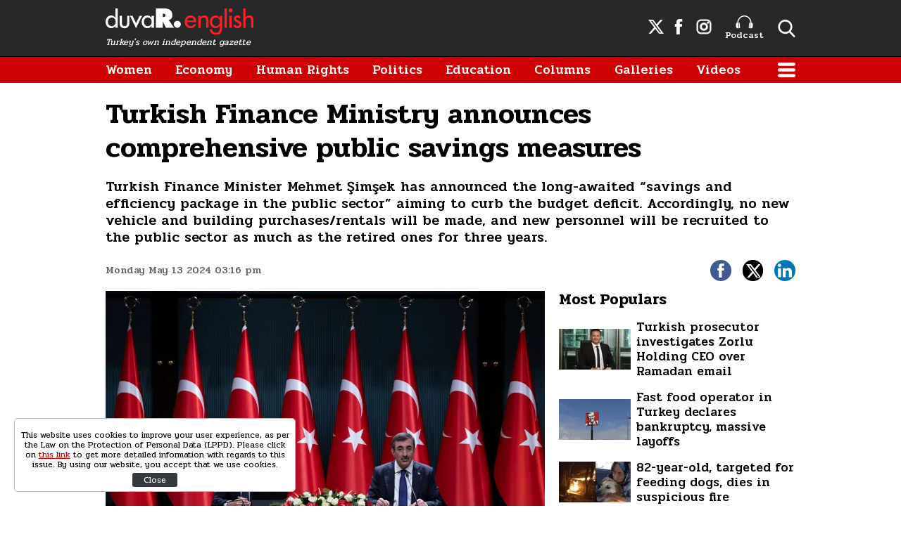

--- FILE ---
content_type: text/html; charset=UTF-8
request_url: https://www.duvarenglish.com/turkish-finance-ministry-announces-comprehensive-public-savings-measures-news-64336
body_size: 10712
content:
<!doctype html>
<html lang="en">
    <head>
        <meta charset="UTF-8">
        <title>Turkish Finance Ministry announces comprehensive public savings measures</title>
        <meta name="description" content="Turkish Finance Minister Mehmet Şimşek has announced the long-awaited “savings and efficiency package in the public sector” aiming to curb the budget deficit. Accordingly, no new vehicle and building purchases/rentals will be made, and new personnel will be recruited to the public sector as much as the retired ones for three years.">
        <meta name="viewport" content="width=device-width, initial-scale=1, shrink-to-fit=no">
        <meta http-equiv="x-dns-prefetch-control" content="on" />
        <link rel="dns-prefetch" href="https://i.duvarenglish.com" />
        <link rel="dns-prefetch" href="https://s.duvarenglish.com" />
        <link rel="dns-prefetch" href="https://v.duvarenglish.com" />
        <script type="application/ld+json">
    {
        "@context":"https://schema.org",
        "@type":"WebSite",
        "url":"https://www.duvarenglish.com"
    }
</script>        
    <meta http-equiv="last-modified" content="2024-05-13T15:58:27+03:00" />
    <meta property="og:title" content="Turkish Finance Ministry announces comprehensive public savings measures"/>
    <meta property="og:type" content="article"/>
    <meta property="og:url" content="https://www.duvarenglish.com/turkish-finance-ministry-announces-comprehensive-public-savings-measures-news-64336"/>
    <meta property="og:description" content="Turkish Finance Minister Mehmet Şimşek has announced the long-awaited “savings and efficiency package in the public sector” aiming to curb the budget deficit. Accordingly, no new vehicle and building purchases/rentals will be made, and new personnel will be recruited to the public sector as much as the retired ones for three years."/>
    <meta property="og:image" content="https://i.duvarenglish.com/2/1280/720/storage/files/images/2024/05/13/2024-05-13t093255z-2095923740-rc2lp-01dv_cover.jpg"/>
    <meta property="og:image:width" content="1280" />
    <meta property="og:image:height" content="720" />
    <meta property="og:site_name" content="Duvar English"/>
    <link rel="image_src" href="https://i.duvarenglish.com/2/1280/720/storage/files/images/2024/05/13/2024-05-13t093255z-2095923740-rc2lp-01dv_cover.jpg" type="image/jpeg" />
    <meta name="thumbnail_height" content="100" />
    <meta name="thumbnail_width" content="100" />
    <link rel="thumbnail" type="image/jpeg" href="https://i.duvarenglish.com/2/100/100/storage/files/images/2024/05/13/2024-05-13t093255z-2095923740-rc2lp-01dv_cover.jpg" />
    <link rel="canonical" href="https://www.duvarenglish.com/turkish-finance-ministry-announces-comprehensive-public-savings-measures-news-64336" />
    <link rel="amphtml" href="https://www.duvarenglish.com/amp/turkish-finance-ministry-announces-comprehensive-public-savings-measures-news-64336">
    <meta property="twitter:site" content="@duvarenglish"/>
    <meta property="twitter:creator" content="@duvarenglish" />
    <meta property="twitter:card" content="summary_large_image"/>
    <meta property="twitter:url" content="https://www.duvarenglish.com/turkish-finance-ministry-announces-comprehensive-public-savings-measures-news-64336"/>
    <meta property="twitter:domain" content="https://www.duvarenglish.com"/>
    <meta property="twitter:title" content="Turkish Finance Ministry announces comprehensive public savings measures"/>
    <meta property="twitter:image" content="https://i.duvarenglish.com/2/1280/720/storage/files/images/2024/05/13/2024-05-13t093255z-2095923740-rc2lp-01dv_cover.jpg"/>
    <meta property="twitter:description" content="Turkish Finance Minister Mehmet Şimşek has announced the long-awaited “savings and efficiency package in the public sector” aiming to curb the budget deficit. Accordingly, no new vehicle and building purchases/rentals will be made, and new personnel will be recruited to the public sector as much as the retired ones for three years."/>
    <meta name="robots" content="max-image-preview:large">

    <meta name="DC.Title" content="Turkish Finance Ministry announces comprehensive public savings measures" />
<meta name="DC.Creator" content="Duvar English" />
<meta name="DC.Subject" content="Turkish Finance Ministry announces comprehensive public savings measures" />
<meta name="DC.Description" content="Turkish Finance Minister Mehmet Şimşek has announced the long-awaited “savings and efficiency package in the public sector” aiming to curb the budget deficit. Accordingly, no new vehicle and building purchases/rentals will be made, and new personnel will be recruited to the public sector as much as the retired ones for three years." />
<meta name="DC.Publisher" content="Duvar English" />
<meta name="DC.Contributor" content="Duvar English" />
<meta name="DC.Date" content="13-05-2024" />
<meta name="DC.Type" content="Text" />
<meta name="DC.Source" content="https://www.duvarenglish.com/turkish-finance-ministry-announces-comprehensive-public-savings-measures-news-64336" />
<meta name="DC.Language" content="tr-TR" />    
	<script type="application/ld+json">
{
	"@context": "https://schema.org",
	"@type": "BreadcrumbList",
	"itemListElement": [{
		"@type": "ListItem",
		"position": 1,
		"name": "Duvar English",
		"item": "https://www.duvarenglish.com"
	},{
		"@type": "ListItem",
		"position": 2,
		"name": "Economy",
		"item": "https://www.duvarenglish.com/economy"
	},{
		"@type": "ListItem",
		"position": 3,
		"name": "Turkish Finance Ministry announces comprehensive public savings measures",
		"item": "https://www.duvarenglish.com/turkish-finance-ministry-announces-comprehensive-public-savings-measures-news-64336"
	}]
}
</script>
	
    <script type="application/ld+json">
        {
            "@context":"http://schema.org",
            "@type":"NewsArticle",
            "inLanguage":"en-US",
            "articleSection":"Economy",
            "mainEntityOfPage":{"@type":"WebPage","@id":"https://www.duvarenglish.com/turkish-finance-ministry-announces-comprehensive-public-savings-measures-news-64336"},
            "headline":"Turkish Finance Ministry announces comprehensive public savings measures",
            "alternativeHeadline":"Turkish Finance Ministry announces comprehensive public savings measures",
            "genre":"news",
            "isFamilyFriendly":"True",
            "publishingPrinciples":"https://www.duvarenglish.com/privacy-policy-page",
            "wordCount":"5504",
            "typicalAgeRange":"7-",
            "keywords":"public savings,public expenditure,Treasury and Finance Ministry,Mehmet Şimşek,inflation",
            "image": {"@type": "ImageObject", "url": "https://i.duvarenglish.com/2/1280/720/storage/files/images/2024/05/13/2024-05-13t093255z-2095923740-rc2lp-01dv_cover.jpg.webp", "width":"1280","height":"720"},
            "dateCreated":"2024-05-13T15:23:41+03:00",
            "datePublished":"2024-05-13T15:16:00+03:00",
            "dateModified":"2024-05-13T15:58:27+03:00",
            "description":"Turkish Finance Minister Mehmet Şimşek has announced the long-awaited “savings and efficiency package in the public sector” aiming to curb the budget deficit. Accordingly, no new vehicle and building purchases/rentals will be made, and new personnel will be recruited to the public sector as much as the retired ones for three years.",
            "articleBody":"Duvar English
Turkish Finance and Treasury Minister Mehmet Şimşek and Vice President Cevdet Yılmaz on May 13 announced the “savings and efficiency package in the public sector.”
Şimşek stated that the new measures aimed to “eliminate the cost of living and reduce inflation to single digits.” According to the latest data from Turkey&#039;s official statistical institution, the country&#039;s annual inflation rate increased to 69.8% in April while the central bank raised its year-end inflation forecast to 38 percent.
&quot;With fiscal discipline, we will allocate more resources to natural disasters, green and digital transformation. We will ensure that our country borrows at more reasonable costs by reducing the country risk premium, and we will improve intergenerational justice by borrowing less,&quot; Şimşek explained.
The minister noted that the measures would be applied to eight priority areas in public spending such as vehicles, buildings, public employment, efficiency in administrative structuring, overseas temporary assignment expenses, energy and waste management, communication expenses, and other current expenses.
What will be cut?
“Except for compulsory needs in areas such as ambulances, defense, and security, we suspend the purchase and leasing of new vehicles in the public sector for three years,” Şimşek announced.
The minister also stated that the provision of personnel shuttle services would be terminated &quot;in places with public transport,” except for those working in the defense and security areas.
The minister also announced a ban on the use of foreign-made vehicles, except for those authorized by law.
Şimşek stated that for the next three years, the purchase and construction of new service buildings would be halted. He emphasized that new buildings would not be rented, and there would be a prohibition on the purchase/construction of new lodging and social facilities. Existing facilities “will be repurposed and integrated into the economy.”
Speaking about the number of personnel in the public sector, Şimşek said, &quot;For three years, new personnel will be recruited to the public sector as much as those who retire. The number of support staff will be reduced. Flexible and remote working models will be developed.&quot;
As per the new measures, the salaries of public employees serving on the board of directors will be restricted. Each public employee will be permitted to receive a board salary from only one position, with an upper limit imposed on wages.
Şimşek added, &quot;All provincial organizations will be reviewed on the basis of efficiency. In-service training, meetings, etc. will be held in public facilities. Temporary assignments abroad will be limited.&quot;
Şimşek also announced plans for the implementation of a comprehensive electronic system, which will encompass correspondence within institutions and distribution of institutional reports.
Representation and promotion allowances will be cut by 25 percent, and activities such as trips, cocktails, dinners, etc. will not be organized except for international meetings and national holidays.
Giveaway gifts will be banned. Purchases of inventory will be suspended for three years. There will be a 10 percent cut in goods and service purchase and a 15 percent cut in investment.
Investment projects with physical progress above 75 percent, projects against earthquake risk, projects planned in the earthquake zone, projects that increase food supply, green and digital transformation, and port-railway connection projects near industrial zones will be prioritized. 
&quot;The savings package will be monitored by the Treasury and Finance Ministry and the local administrations. All public employees must comply without exception. While the monitoring, auditing, and reporting will be carried out, administrative sanctions and fines will be imposed,” Şimşek underscored.
CHP accuses gov&#039;t of applying &#039;disguised IMF program&#039;
Reacting to the newly announced savings package, the main opposition Republican People&#039;s Party (CHP) leader Özgür Özel said, &quot;This is a disguised International Monetary Fund (IMF) program. If you introduce IMF, no new public personnel will be hired, workers will not be given a raise, pensioners will not be given a raise, flexible working models will be developed anyway.&quot;
&quot;Let cuts to be directed a little bit towards employers, the rich, those who add wealth to their fortunes with FX-protected deposit scheme,&quot; Özel said:
The CHP Chair stated that tens of thousands of teachers have been awaiting appointment to the public schools as well as new graduates in other areas. He noted that even though they support curbing extravagant spending, they are on the side of the workers against &quot;models that will exploit labor&quot; and called for an establishment of a fair tax system.
CHP deputy Cevdet Akay noted that public savings cannot be achieved with these measures, &quot;which correspond to only three per cent of the budget deficit,&quot; noted, &quot;As long as you do not cut the transfer of resources to crony companies, continue providing tax amnesties and pouring incentives, you cannot talk about savings.&quot;
Turkey’s central bank raises year-end inflation forecast by two points to 38 pctEconomy
Turkey&#039;s inflation hit near 70 percent, highest since 2022Economy
Turkish gov’t cuts protective clothing assistance in state enterprises as part of austerity measuresEconomy",
            "author": {"@type": "Person", "name": "Can Bodrumlu"},
            "publisher": {"@type": "Organization", "name": "Duvar English", "logo": {"@type": "ImageObject", "url": "https://s.duvarenglish.com/assets/web/images/logo.png", "width": 453, "height": 81}}
        }
    </script>
        <script type="application/ld+json">
    { "@context": "http://schema.org", "@type": "CreativeWork", "keywords": "public savings,public expenditure,Treasury and Finance Ministry,Mehmet Şimşek,inflation"}
    </script>
    
        <link rel="apple-touch-icon" sizes="57x57" href="https://s.duvarenglish.com/assets/web/icons/apple-icon-57x57.png">
        <link rel="apple-touch-icon" sizes="60x60" href="https://s.duvarenglish.com/assets/web/icons/apple-icon-60x60.png">
        <link rel="apple-touch-icon" sizes="72x72" href="https://s.duvarenglish.com/assets/web/icons/apple-icon-72x72.png">
        <link rel="apple-touch-icon" sizes="76x76" href="https://s.duvarenglish.com/assets/web/icons/apple-icon-76x76.png">
        <link rel="apple-touch-icon" sizes="114x114" href="https://s.duvarenglish.com/assets/web/icons/apple-icon-114x114.png">
        <link rel="apple-touch-icon" sizes="120x120" href="https://s.duvarenglish.com/assets/web/icons/apple-icon-120x120.png">
        <link rel="apple-touch-icon" sizes="144x144" href="https://s.duvarenglish.com/assets/web/icons/apple-icon-144x144.png">
        <link rel="apple-touch-icon" sizes="152x152" href="https://s.duvarenglish.com/assets/web/icons/apple-icon-152x152.png">
        <link rel="apple-touch-icon" sizes="180x180" href="https://s.duvarenglish.com/assets/web/icons/apple-icon-180x180.png">
        <link rel="icon" type="image/png" sizes="192x192"  href="https://s.duvarenglish.com/assets/web/icons/android-icon-192x192.png">
        <link rel="icon" type="image/png" sizes="32x32" href="https://s.duvarenglish.com/assets/web/icons/favicon-32x32.png">
        <link rel="icon" type="image/png" sizes="96x96" href="https://s.duvarenglish.com/assets/web/icons/favicon-96x96.png">
        <link rel="icon" type="image/png" sizes="16x16" href="https://s.duvarenglish.com/assets/web/icons/favicon-16x16.png">
        <link rel="manifest" href="https://www.duvarenglish.com/assets/web/icons/manifest.json">
        <meta name="msapplication-TileColor" content="#ffffff">
        <meta name="msapplication-TileImage" content="https://s.duvarenglish.com/assets/web/icons/ms-icon-144x144.png">
        <meta name="theme-color" content="#ffffff">
        <link rel="stylesheet" href="https://s.duvarenglish.com/assets/web/css/build.css?id=ce809b3190a48ace9287">
        <script type="0797818197828d8a794916a3-text/javascript">
            (function (i, s, o, g, r, a, m) {
                i['GoogleAnalyticsObject'] = r;
                i[r] = i[r] || function () {
                    (i[r].q = i[r].q || []).push(arguments)
                }, i[r].l = 1 * new Date();
                a = s.createElement(o), m = s.getElementsByTagName(o)[0];
                a.async = 1;
                a.src = g;
                m.parentNode.insertBefore(a, m)
            })(window, document, 'script', 'https://www.google-analytics.com/analytics.js', 'ga');
            ga('create', 'UA-81073014-3', 'auto');
            ga('send', 'pageview');
        </script>

        <script type="0797818197828d8a794916a3-text/javascript">
            var googletag = googletag || {};
            googletag.cmd = googletag.cmd || [];
            (function() {
                var gads = document.createElement('script');
                gads.async = true;
                gads.type = 'text/javascript';
                var useSSL = 'https:' == document.location.protocol;
                gads.src = (useSSL ? 'https:' : 'http:') +  '//www.googletagservices.com/tag/js/gpt.js';
                var node = document.getElementsByTagName('script')[0];
                node.parentNode.insertBefore(gads, node);
            })();
        </script>

        <script type="0797818197828d8a794916a3-text/javascript">
googletag.cmd.push(function() {
googletag.defineSlot('/57135183/DuvarEnglish-Desktop-Masthead', [[728, 90], [970, 250]], 'div-gpt-ad-1613460868326-0').addService(googletag.pubads());
googletag.defineSlot('/57135183/Duvar-English-Skyscraper-Sag', [120, 600], 'div-gpt-ad-1622185771800-0').addService(googletag.pubads());
googletag.defineSlot('/57135183/Duvar-English-Skyscraper-Sol', [120, 600], 'div-gpt-ad-1622185914227-0').addService(googletag.pubads());
googletag.pubads().enableSingleRequest();
googletag.pubads().collapseEmptyDivs();
googletag.enableServices();
});
</script>

                <meta name="google-site-verification" content="o3IWEmnnE3PH_a0jSjog8nlz5yS-j92zrVaEz8R605U" />

<!-- Global site tag (gtag.js) - Google Analytics -->
<script async src="https://www.googletagmanager.com/gtag/js?id=G-GDPM3G1MN7" type="0797818197828d8a794916a3-text/javascript"></script>
<script type="0797818197828d8a794916a3-text/javascript">
  window.dataLayer = window.dataLayer || [];
  function gtag(){dataLayer.push(arguments);}
  gtag('js', new Date());

  gtag('config', 'G-GDPM3G1MN7');
</script>

<meta name="yandex-verification" content="f9e7ebf73678e644" />

<!-- Yandex.Metrika counter -->
<script type="0797818197828d8a794916a3-text/javascript">
   (function(m,e,t,r,i,k,a){m[i]=m[i]||function(){(m[i].a=m[i].a||[]).push(arguments)};
   m[i].l=1*new Date();
   for (var j = 0; j < document.scripts.length; j++) {if (document.scripts[j].src === r) { return; }}
   k=e.createElement(t),a=e.getElementsByTagName(t)[0],k.async=1,k.src=r,a.parentNode.insertBefore(k,a)})
   (window, document, "script", "https://mc.yandex.ru/metrika/tag.js", "ym");

   ym(100306834, "init", {
        clickmap:true,
        trackLinks:true,
        accurateTrackBounce:true
   });
</script>
<noscript><div><img src="https://mc.yandex.ru/watch/100306834" style="position:absolute; left:-9999px;" alt="" /></div></noscript>
<!-- /Yandex.Metrika counter -->

    </head>
    <body>
        <div class="app-wrapper">
            <div class="adpro-pageskin-container">
                <header class="app-header">
    <div class="top">
        <div class="container d-flex align-items-center justify-content-end">
            <a href="/" title="Duvar English" class="logo mr-auto">
                <img src="https://s.duvarenglish.com/assets/web/images/header-logo.svg" srcset="https://s.duvarenglish.com/assets/web/images/header-logo@2x.svg 2x" class="header-logo" alt="Duvar English" />
                <span>Turkey's own independent gazette</span>
            </a>
            <div class="right-side_wrapper">
                <a href="https://twitter.com/duvarenglish/" target="_blank" title="Duvar English Twitter" class="social"><span class="icon-twitterx-white"></span></a>
                <a href="https://www.facebook.com/duvarenglish/" target="_blank" title="Duvar English Facebook" class="social"><span class="icon-facebook-white"></span></a>
                <a href="https://www.instagram.com/duvarenglish/" target="_blank" title="Duvar English Instagram" class="social"><span class="icon-instagram-white"></span></a>
                <a href="https://www.duvarenglish.com/podcast" title="Podcast" class="podcast"><img src="https://s.duvarenglish.com/assets/web/icons/podcast-white.svg" class="podcast-white" alt="Podcast" />Podcast</a>
                <span data-action="open-search" class="open-search icon-search-white"></span>
            </div>
            <span data-action="open-menu" class="menu-button icon-menu-white"></span>
            <div class="searchbar">
                <form method="get" action="https://www.duvarenglish.com/search">
                    <input type="text" name="key" class="form-control" placeholder="What do you want to search?" autocomplete="false" />
                    <span data-action="close-search" class="icon-close-black icon-close"></span>
                </form>
            </div>
        </div>
    </div>

    <div class="bottom">
        <div class="container">
            <nav role="navigation">
                                <a href="https://www.duvarenglish.com/women" title="Women">Women</a>
                                <a href="https://www.duvarenglish.com/economy" title="Economy">Economy</a>
                                <a href="https://www.duvarenglish.com/human-rights" title="Human Rights">Human Rights</a>
                                <a href="https://www.duvarenglish.com/politics" title="Politics">Politics</a>
                                <a href="https://www.duvarenglish.com/education" title="Education">Education</a>
                                <a href="https://www.duvarenglish.com/columns">Columns</a>
                                <a href="https://www.duvarenglish.com/gallery">Galleries</a>
                                                <a href="https://www.duvarenglish.com/video">Videos</a>
                                <span data-action="open-menu" class="menu-button icon-menu-white"></span>
            </nav>
        </div>
    </div>

    <div class="mobile-header">
        <div class="container">
            <a href="/" title="Duvar English" class="mr-auto logo">
                <img src="https://s.duvarenglish.com/assets/web/images/header-logo.svg" srcset="https://s.duvarenglish.com/assets/web/images/header-logo@2x.svg 2x" class="header-logo" alt="Duvar English" />
            </a>
            <div class="menu-search_wrapper">
                <span data-action="open-search" class="open-search icon-search-white"></span>
                <span data-action="open-menu" class="menu-button icon-menu-white"></span>
            </div>
            <div class="searchbar">
                <form method="get" action="https://www.duvarenglish.com/search">
                    <input type="text" name="key" class="form-control" placeholder="What do you want to search?" autocomplete="false" />
                    <span data-action="close-search" class="icon-close-black icon-close"></span>
                </form>
            </div>
        </div>
    </div>
</header>                <main class="app-container" role="main">
                                        <!-- ADV TOWER -->
                    <div class="container position-relative ad-tower-container">
                        <div class="ad-left d-none d-lg-block">
                            <div>
                                <div class="adpro desktop-ad text-center ">
    <!-- /57135183/Duvar-English-Skyscraper-Sol --><div id='div-gpt-ad-1622185914227-0' style='min-width: 120px; min-height: 600px;'><script type="0797818197828d8a794916a3-text/javascript">googletag.cmd.push(function() { googletag.display('div-gpt-ad-1622185914227-0'); });</script></div>
</div>                            </div>
                        </div>
                        <div class="ad-right d-none d-lg-block">
                            <div>
                                <div class="adpro desktop-ad text-center ">
    <!-- /57135183/Duvar-English-Skyscraper-Sag --><div id='div-gpt-ad-1622185771800-0' style='min-width: 120px; min-height: 600px;'><script type="0797818197828d8a794916a3-text/javascript">googletag.cmd.push(function() { googletag.display('div-gpt-ad-1622185771800-0'); });</script></div>
</div>                            </div>
                        </div>
                    </div>
                    <!-- /ADV TOWER -->
                                        <div class="container">
                        <div class="adpro desktop-ad text-center mb-3">
    <!-- /57135183/DuvarEnglish-Desktop-Masthead --><div id='div-gpt-ad-1613460868326-0'><script type="0797818197828d8a794916a3-text/javascript">googletag.cmd.push(function() { googletag.display('div-gpt-ad-1613460868326-0'); });</script></div>
</div>                            <section id="infinity-container">
        <article class="row content-detail infinity-item" data-id="6642064d0dc5f37fc30b7ce8" data-title="Turkish Finance Ministry announces comprehensive public savings measures" data-url="https://www.duvarenglish.com/turkish-finance-ministry-announces-comprehensive-public-savings-measures-news-64336" data-next="https://www.duvarenglish.com/airports-under-turkeys-build-operate-transfer-scheme-costs-government-2154m-news-64334">
        <div class="col-12">
        <header>
            <h1>Turkish Finance Ministry announces comprehensive public savings measures</h1>
            <h2>Turkish Finance Minister Mehmet Şimşek has announced the long-awaited “savings and efficiency package in the public sector” aiming to curb the budget deficit. Accordingly, no new vehicle and building purchases/rentals will be made, and new personnel will be recruited to the public sector as much as the retired ones for three years.</h2>
            <div class="info">
                <time datetime="2024-05-13T15:16:00+03:00" class="pubdate">Monday May 13 2024 03:16 pm</time>
                <div class="social-shares">
    <a href="https://www.facebook.com/share.php?u=https://www.duvarenglish.com/turkish-finance-ministry-announces-comprehensive-public-savings-measures-news-64336" target="_blank" rel="nofollow" title="Share with Facebook" class="facebook">
        <span class="icon-facebook-white"></span>
    </a>
    <a href="https://twitter.com/intent/tweet?=related=Duvar English&text=Turkish Finance Ministry announces comprehensive public savings measures&url=https%3A%2F%2Fwww.duvarenglish.com%2Fturkish-finance-ministry-announces-comprehensive-public-savings-measures-news-64336" target="_blank" rel="nofollow" title="Share with Twitter" class="twitter">
        <span class="icon-twitterx-white"></span>
    </a>
    <a href="https://www.linkedin.com/cws/share?url=https%3A%2F%2Fwww.duvarenglish.com%2Fturkish-finance-ministry-announces-comprehensive-public-savings-measures-news-64336" target="_blank" rel="nofollow" title="Share with Linkedin" class="linkedin">
        <span class="icon-linkedin-white"></span>
    </a>
    <a href="whatsapp://send?text=Turkish+Finance+Ministry+announces+comprehensive+public+savings+measures-https%3A%2F%2Fwww.duvarenglish.com%2Fturkish-finance-ministry-announces-comprehensive-public-savings-measures-news-64336" target="_blank" rel="nofollow" title="Share with Whatsapp" class="whatsapp d-block d-sm-none">
        <span class="icon-whatsapp-white"></span>
    </a>
</div>            </div>
        </header>
    </div>  
    <div class="col-12 col-lg mw0">

        <div class="content-side">
                        <div data-load class="v-image news-image">
	<figure style="position:relative;">
				<div style="padding-top: 56.25%"></div>
				<bp-image-component :retina="false" :ratio="1.7777777777778" :mode="2" :webp="true"
			:lazy="true" :resize="true" alt="Turkish Finance Ministry announces comprehensive public savings measures"
			lazy-src="https://i.duvarenglish.com/{mode}/{width}/{height}/storage/files/images/2024/05/13/2024-05-13t093255z-2095923740-rc2lp-01dv_cover.jpg"  style="position: absolute; left:0; right: 0; top:0; bottom:0;" >
			<noscript>
				<img src="https://i.duvarenglish.com/storage/files/images/2024/05/13/2024-05-13t093255z-2095923740-rc2lp-01dv_cover.jpg" alt="Turkish Finance Ministry announces comprehensive public savings measures">
			</noscript>
		</bp-image-component>
				<figcaption>Turkey's Vice President Cevdet Yılmaz (R) and Finance Minister Mehmet Şimşek (L) attend a press conference to unveil a savings measures package in Ankara, May 13. REUTERS/Umit Bektas</figcaption>
			</figure>
</div>                        <div class="content-text">
                <p><strong>Duvar English</strong></p>
<p>Turkish Finance and Treasury Minister Mehmet &#350;im&#351;ek and Vice President Cevdet Y&#305;lmaz on May 13 announced the &ldquo;savings and efficiency package in the public sector.&rdquo;</p>
<p>&#350;im&#351;ek stated that the new measures aimed to &ldquo;eliminate the cost of living and reduce inflation to single digits.&rdquo; According to the latest data from Turkey's official statistical institution, the country's annual inflation rate increased to 69.8% in April while the central bank raised its year-end inflation forecast to 38 percent.</p>
<p>"With fiscal discipline, we will allocate more resources to natural disasters, green and digital transformation. We will ensure that our country borrows at more reasonable costs by reducing the country risk premium, and we will improve intergenerational justice by borrowing less," &#350;im&#351;ek explained.</p>
<p>The minister noted that the measures would be applied to eight priority areas in public spending such as vehicles, buildings, public employment, efficiency in administrative structuring, overseas temporary assignment expenses, energy and waste management, communication expenses, and other current expenses.</p>
<p><strong>What will be cut?</strong></p>
<p>&ldquo;Except for compulsory needs in areas such as ambulances, defense, and security, we suspend the purchase and leasing of new vehicles in the public sector for three years,&rdquo; &#350;im&#351;ek announced.</p>
<p>The minister also stated that the provision of personnel shuttle services would be terminated "in places with public transport,&rdquo; except for those working in the defense and security areas.</p>
<p>The minister also announced a ban on the use of foreign-made vehicles, except for those authorized by law.</p>
<p>&#350;im&#351;ek stated that for the next three years, the purchase and construction of new service buildings would be halted. He emphasized that new buildings would not be rented, and there would be a prohibition on the purchase/construction of new lodging and social facilities. Existing facilities &ldquo;will be repurposed and integrated into the economy.&rdquo;</p>
<p>Speaking about the number of personnel in the public sector, &#350;im&#351;ek said, "For three years, new personnel will be recruited to the public sector as much as those who retire. The number of support staff will be reduced. Flexible and remote working models will be developed."</p>
<p>As per the new measures, the salaries of public employees serving on the board of directors will be restricted. Each public employee will be permitted to receive a board salary from only one position, with an upper limit imposed on wages.</p>
<p>&#350;im&#351;ek added, "All provincial organizations will be reviewed on the basis of efficiency. In-service training, meetings, etc. will be held in public facilities. Temporary assignments abroad will be limited."</p>
<p>&#350;im&#351;ek also announced plans for the implementation of a comprehensive electronic system, which will encompass correspondence within institutions and distribution of institutional reports.</p>
<p>Representation and promotion allowances will be cut by 25 percent, and activities such as trips, cocktails, dinners, etc. will not be organized except for international meetings and national holidays.</p>
<p>Giveaway gifts will be banned. Purchases of inventory will be suspended for three years. There will be a 10 percent cut in goods and service purchase and a 15 percent cut in investment.</p>
<p>Investment projects with physical progress above 75 percent, projects against earthquake risk, projects planned in the earthquake zone, projects that increase food supply, green and digital transformation, and port-railway connection projects near industrial zones will be prioritized.&nbsp;</p>
<p>"The savings package will be monitored by the Treasury and Finance Ministry and the local administrations. All public employees must comply without exception. While the monitoring, auditing, and reporting will be carried out, administrative sanctions and fines will be imposed,&rdquo; &#350;im&#351;ek underscored.</p>
<p><strong>CHP accuses gov't of applying 'disguised IMF program'</strong></p>
<p>Reacting to the newly announced savings package, the main opposition Republican People's Party (CHP) leader &Ouml;zg&uuml;r &Ouml;zel said, "This is a disguised International Monetary Fund (IMF) program. If you introduce IMF, no new public personnel will be hired, workers will not be given a raise, pensioners will not be given a raise, flexible working models will be developed anyway."</p>
<p>"Let cuts to be directed a little bit towards employers, the rich, those who add wealth to their fortunes with FX-protected deposit scheme," &Ouml;zel said:</p>
<p>The CHP Chair stated that tens of thousands of teachers have been awaiting appointment to the public schools as well as new graduates in other areas. He noted that even though they support curbing extravagant spending, they are on the side of the workers against "models that will exploit labor" and called for an establishment of a fair tax system.</p>
<p>CHP deputy Cevdet Akay noted that public savings cannot be achieved with these measures, "which correspond to only three per cent of the budget deficit," noted, "As long as you do not cut the transfer of resources to crony companies, continue providing tax amnesties and pouring incentives, you cannot talk about savings."</p>
<div class="mceNonEditable related-news" data-id="64318"><a title="Turkey&rsquo;s central bank raises year-end inflation forecast by two points to 38 pct" href="https://www.duvarenglish.com/turkeys-central-bank-raises-year-end-inflation-forecast-by-two-points-to-38-pct-news-64318"><img src="https://i.duvarenglish.com/storage/files/images/2024/05/09/jpg-90-1280-720-towo_cover.jpg" alt="Turkey&rsquo;s central bank raises year-end inflation forecast by two points to 38 pct">Turkey&rsquo;s central bank raises year-end inflation forecast by two points to 38 pct<em>Economy</em></a></div>
<div class="mceNonEditable related-news" data-id="64287"><a title="Turkey's inflation hit near 70 percent, highest since 2022" href="https://www.duvarenglish.com/turkeys-inflation-hit-near-70-percent-highest-since-2022-news-64287"><img src="https://i.duvarenglish.com/storage/files/images/2024/05/03/inflation-el1u_cover.jpg" alt="Turkey's inflation hit near 70 percent, highest since 2022">Turkey's inflation hit near 70 percent, highest since 2022<em>Economy</em></a></div>
<div class="mceNonEditable related-news" data-id="64038"><a title="Turkish gov&rsquo;t cuts protective clothing assistance in state enterprises as part of austerity measures" href="https://www.duvarenglish.com/turkish-govt-cuts-protective-clothing-assistance-in-state-enterprises-as-part-of-austerity-measures-news-64038"><img src="https://i.duvarenglish.com/storage/files/images/2024/03/20/kamu-iscisi-vaih-cover-rjd6_cover.jpg" alt="Turkish gov&rsquo;t cuts protective clothing assistance in state enterprises as part of austerity measures">Turkish gov&rsquo;t cuts protective clothing assistance in state enterprises as part of austerity measures<em>Economy</em></a></div>
            </div>
                                    <div class="tags">
                <span>Topics</span>
                                <a href="https://www.duvarenglish.com/topics/public-savings" title="public savings">public savings</a>
                                <a href="https://www.duvarenglish.com/topics/public-expenditure" title="public expenditure">public expenditure</a>
                                <a href="https://www.duvarenglish.com/topics/treasury-and-finance-ministry" title="Treasury and Finance Ministry">Treasury and Finance Ministry</a>
                                <a href="https://www.duvarenglish.com/topics/mehmet-simsek" title="Mehmet Şimşek">Mehmet Şimşek</a>
                                <a href="https://www.duvarenglish.com/topics/inflation" title="inflation">inflation</a>
                            </div>
                        <div class="adpro" data-page="339" data-region="1590" data-category="-1"></div>
        </div>
        <!-- İLGİNİZİ ÇEKEBİLİR -->
    </div>
    <div class="col-12 col-lg-auto w-330 d-none d-lg-block">
        <aside>

            <div class="adpro" data-page="339" data-region="1587" data-category="-1"></div>

            

            <div class="popular-content_widget">
    <div class="title">
        <span class="name">Most Populars</span>
    </div>
        <a href="https://www.duvarenglish.com/turkish-prosecutor-investigates-zorlu-holding-ceo-over-ramadan-email-news-65743" title="Turkish prosecutor investigates Zorlu Holding CEO over Ramadan email" class="box image-left_text-right">

        <div data-load class="v-image">
	<figure style="position:relative;">
				<div style="padding-top: 56.25%"></div>
				<bp-image-component :retina="false" :ratio="1.7777777777778" :mode="2" :webp="true"
			:lazy="true" :resize="true" alt="Turkish prosecutor investigates Zorlu Holding CEO over Ramadan email"
			lazy-src="https://i.duvarenglish.com/{mode}/{width}/{height}/storage/files/images/2025/03/02/zorlu-7sbu-cover-bdue_cover.jpg"  style="position: absolute; left:0; right: 0; top:0; bottom:0;" >
			<noscript>
				<img src="https://i.duvarenglish.com/storage/files/images/2025/03/02/zorlu-7sbu-cover-bdue_cover.jpg" alt="Turkish prosecutor investigates Zorlu Holding CEO over Ramadan email">
			</noscript>
		</bp-image-component>
			</figure>
</div>
        <strong>Turkish prosecutor investigates Zorlu Holding CEO over Ramadan email</strong>
        </a>
        <a href="https://www.duvarenglish.com/fast-food-operator-in-turkey-declares-bankruptcy-announces-massive-layoffs-news-65658" title="Fast food operator in Turkey declares bankruptcy, massive layoffs" class="box image-left_text-right">

        <div data-load class="v-image">
	<figure style="position:relative;">
				<div style="padding-top: 56.25%"></div>
				<bp-image-component :retina="false" :ratio="1.7777777777778" :mode="2" :webp="true"
			:lazy="true" :resize="true" alt="Fast food operator in Turkey declares bankruptcy, announces massive layoffs"
			lazy-src="https://i.duvarenglish.com/{mode}/{width}/{height}/storage/files/images/2025/02/12/kfc-rrfu-cover-qfhc_cover.jpg"  style="position: absolute; left:0; right: 0; top:0; bottom:0;" >
			<noscript>
				<img src="https://i.duvarenglish.com/storage/files/images/2025/02/12/kfc-rrfu-cover-qfhc_cover.jpg" alt="Fast food operator in Turkey declares bankruptcy, announces massive layoffs">
			</noscript>
		</bp-image-component>
			</figure>
</div>
        <strong>Fast food operator in Turkey declares bankruptcy, massive layoffs</strong>
        </a>
        <a href="https://www.duvarenglish.com/82-year-old-targeted-on-social-media-for-feeding-dogs-dies-in-suspicious-fire-news-65687" title="82-year-old, targeted for feeding dogs, dies in suspicious fire" class="box image-left_text-right">

        <div data-load class="v-image">
	<figure style="position:relative;">
				<div style="padding-top: 56.25%"></div>
				<bp-image-component :retina="false" :ratio="1.7777777777778" :mode="2" :webp="true"
			:lazy="true" :resize="true" alt="82-year-old, targeted on social media for feeding dogs, dies in suspicious fire"
			lazy-src="https://i.duvarenglish.com/{mode}/{width}/{height}/storage/files/images/2025/02/20/kopek-bplq-cover-ykxy_cover.jpg"  style="position: absolute; left:0; right: 0; top:0; bottom:0;" >
			<noscript>
				<img src="https://i.duvarenglish.com/storage/files/images/2025/02/20/kopek-bplq-cover-ykxy_cover.jpg" alt="82-year-old, targeted on social media for feeding dogs, dies in suspicious fire">
			</noscript>
		</bp-image-component>
			</figure>
</div>
        <strong>82-year-old, targeted for feeding dogs, dies in suspicious fire</strong>
        </a>
        <a href="https://www.duvarenglish.com/turkeys-unemployment-rate-reaches-pandemic-era-levels-news-65647" title="Turkey&#039;s unemployment rate reaches pandemic-era levels" class="box image-left_text-right">

        <div data-load class="v-image">
	<figure style="position:relative;">
				<div style="padding-top: 56.25%"></div>
				<bp-image-component :retina="false" :ratio="1.7777777777778" :mode="2" :webp="true"
			:lazy="true" :resize="true" alt="Turkey&#039;s unemployment rate reaches pandemic-era levels"
			lazy-src="https://i.duvarenglish.com/{mode}/{width}/{height}/storage/files/images/2025/02/10/isten-cikarma-issizlik-getty-194681-ghaj_cover.jpg"  style="position: absolute; left:0; right: 0; top:0; bottom:0;" >
			<noscript>
				<img src="https://i.duvarenglish.com/storage/files/images/2025/02/10/isten-cikarma-issizlik-getty-194681-ghaj_cover.jpg" alt="Turkey&#039;s unemployment rate reaches pandemic-era levels">
			</noscript>
		</bp-image-component>
			</figure>
</div>
        <strong>Turkey&#039;s unemployment rate reaches pandemic-era levels</strong>
        </a>
    </div>
        </aside>
    </div>

</article>    </section>
                                            </div>
                </main>
                <footer class="app-footer mt-md">
    <div class="app-footer_top">
        <div class="container">
            <div class="row">
                <div class="col-12 col-lg-6 left-wrapper">
                    <div class="logos_wrapper">
                        <a href="/" title="Duvar English" class="logo">
                            <img src="https://s.duvarenglish.com/assets/web/images/header-logo.svg" srcset="https://s.duvarenglish.com/assets/web/images/header-logo@2x.svg 2x" class="header-logo" alt="Duvar English" />
                        </a>
                    </div>
                    <div class="group1">
                        <div class="left-side">
                            <a href="/" title="Duvar English"><span class="icon-andlogo"></span></a>
                        </div>
                        <div class="right-side">
                            <span>© 2020 And News & Media Limited or its affiliated companies. All rights reserved.</span>
                        </div>
                    </div>
                    <div class="group2">
                        <a href="https://www.gazeteduvar.com.tr" target="_blank" title="Gazete Duvar" class="logo">
                            <img src="https://s.duvarenglish.com/assets/web/images/gazeteduvar-logo.svg" srcset="https://s.duvarenglish.com/assets/web/images/gazeteduvar-logo@2x.svg 2x" class="gazeteduvar-logo" alt="Gazete Duvar" style="width: 120px;" />
                        </a>
                        <a href="https://www.gazeteduvar.com.tr/kitap" target="_blank" title="Gazete Duvar Kitap"><span class="icon-kitaplogo"></span></a>
                        <a href="https://www.gazeteduvar.com.tr/dergi" target="_blank" title="Duvar Dibi Dergisi"><span class="icon-duvardibilogo"></span></a>
                    </div>
                </div>
                
                <div class="col-12 col-lg-6 right-wrapper">
                    <div class="menu-item orange">
                                                <a href="https://www.duvarenglish.com/about-us-page" title="About Us">About Us</a>
                                                <a href="https://www.duvarenglish.com/contact-page" title="Contact">Contact</a>
                                                <a href="https://www.duvarenglish.com/privacy-policy-page" title="Privacy Policy">Privacy Policy</a>
                                            </div>
                    <div class="menu-item">
                                                                                                                        <a href="https://www.duvarenglish.com/coronavirus" title="Coronavirus">Coronavirus</a>
                                                                                                                                                                                                                                                                                                                                                <a href="https://www.duvarenglish.com/environment" title="Environment">Environment</a>
                                                                                                <a href="https://www.duvarenglish.com/health-2" title="Health">Health</a>
                                                                                                                                                <a href="https://www.duvarenglish.com/lifestyle" title="Life Style">Life Style</a>
                                                                                                <a href="https://www.duvarenglish.com/media" title="Media">Media</a>
                                                                                                                                                <a href="https://www.duvarenglish.com/politics" title="Politics">Politics</a>
                                                                                                                                                                                                                                                                                                <a href="https://www.duvarenglish.com/women" title="Women">Women</a>
                                                                                                                    </div>
                    <div class="menu-item">
                                                                                                                                                                                                                        <a href="https://www.duvarenglish.com/diplomacy" title="Diplomacy">Diplomacy</a>
                                                                                                <a href="https://www.duvarenglish.com/domestic" title="Domestic">Domestic</a>
                                                                                                <a href="https://www.duvarenglish.com/economy" title="Economy">Economy</a>
                                                                                                <a href="https://www.duvarenglish.com/education" title="Education">Education</a>
                                                                                                                                                                                                                                                                                                                                                <a href="https://www.duvarenglish.com/opinion" title="Opinion">Opinion</a>
                                                                                                                                                <a href="https://www.duvarenglish.com/science-tech" title="Science &amp; Tech">Science &amp; Tech</a>
                                                                                                                                                                                                <a href="https://www.duvarenglish.com/urban-beat" title="Urban Beat">Urban Beat</a>
                                                                                                                                                                    </div>
                    <div class="menu-item">
                                                                        <a href="https://www.duvarenglish.com/books" title="Books">Books</a>
                                                                                                                                                <a href="https://www.duvarenglish.com/culture" title="Culture">Culture</a>
                                                                                                                                                                                                                                                                                                                                                                                                <a href="https://www.duvarenglish.com/human-rights" title="Human Rights">Human Rights</a>
                                                                                                                                                                                                                                                                                                                                                <a href="https://www.duvarenglish.com/society" title="Society">Society</a>
                                                                                                <a href="https://www.duvarenglish.com/sport" title="Sport">Sport</a>
                                                                                                                                                                                                <a href="https://www.duvarenglish.com/world" title="World">World</a>
                                                                    </div>
                </div>
            </div>
        </div>
    </div>
</footer>            </div>
        </div>

        <div class="privacy-banner" style="display: none;">
            <div class="banner-wrapper">
                <p>This website uses cookies to improve your user experience, as per the Law on the Protection of Personal Data (LPPD). Please click on <a href="https://www.duvarenglish.com/privacy-policy-page">this link</a> to get more detailed information with regards to this issue. By using our website, you accept that we use cookies.</p>
                <button aria-label="Close" type="button" class="btn">Close</button>
            </div>
        </div>

        <nav id="menu" class="mm-menu mm-menu_offcanvas mm-menu_position-right">
    <ul>
        <li class="head">
            <p>
                <a href="/" title="Duvar English">
                    <img src="https://s.duvarenglish.com/assets/web/images/header-logo.svg" srcset="https://s.duvarenglish.com/assets/web/images/header-logo@2x.svg 2x" alt="Duvar English" style="height: 25px;">
                </a>
                <span class="close">
                    <i class="icon-close-white"></i>
                </span>
            </p>
        </li>
        <li>
            <a href="/" title="Duvar English">
                <i class="icon-homepage-black"></i> Homepage
            </a>
        </li>
        <li>
            <a href="https://www.duvarenglish.com/columns" title="Columns">
                <i class="icon-author-black"></i> Columns
            </a>
        </li>
        <li class="title"><span>Categories</span></li>
                <li class="sub ">
            <a class="cat-link" href="https://www.duvarenglish.com/books" title="Books">
                Books
            </a>
        </li>
                <li class="sub ">
            <a class="cat-link" href="https://www.duvarenglish.com/coronavirus" title="Coronavirus">
                Coronavirus
            </a>
        </li>
                <li class="sub ">
            <a class="cat-link" href="https://www.duvarenglish.com/culture" title="Culture">
                Culture
            </a>
        </li>
                <li class="sub ">
            <a class="cat-link" href="https://www.duvarenglish.com/diplomacy" title="Diplomacy">
                Diplomacy
            </a>
        </li>
                <li class="sub ">
            <a class="cat-link" href="https://www.duvarenglish.com/domestic" title="Domestic">
                Domestic
            </a>
        </li>
                <li class="sub ">
            <a class="cat-link" href="https://www.duvarenglish.com/economy" title="Economy">
                Economy
            </a>
        </li>
                <li class="sub ">
            <a class="cat-link" href="https://www.duvarenglish.com/education" title="Education">
                Education
            </a>
        </li>
                <li class="sub ">
            <a class="cat-link" href="https://www.duvarenglish.com/environment" title="Environment">
                Environment
            </a>
        </li>
                <li class="sub ">
            <a class="cat-link" href="https://www.duvarenglish.com/health-2" title="Health">
                Health
            </a>
        </li>
                <li class="sub ">
            <a class="cat-link" href="https://www.duvarenglish.com/human-rights" title="Human Rights">
                Human rights
            </a>
        </li>
                <li class="sub ">
            <a class="cat-link" href="https://www.duvarenglish.com/lifestyle" title="Life Style">
                Life style
            </a>
        </li>
                <li class="sub ">
            <a class="cat-link" href="https://www.duvarenglish.com/media" title="Media">
                Media
            </a>
        </li>
                <li class="sub ">
            <a class="cat-link" href="https://www.duvarenglish.com/opinion" title="Opinion">
                Opinion
            </a>
        </li>
                <li class="sub ">
            <a class="cat-link" href="https://www.duvarenglish.com/podcast" title="Podcast">
                Podcast
            </a>
        </li>
                <li class="sub ">
            <a class="cat-link" href="https://www.duvarenglish.com/politics" title="Politics">
                Politics
            </a>
        </li>
                <li class="sub ">
            <a class="cat-link" href="https://www.duvarenglish.com/science-tech" title="Science &amp; Tech">
                Science &amp; tech
            </a>
        </li>
                <li class="sub ">
            <a class="cat-link" href="https://www.duvarenglish.com/society" title="Society">
                Society
            </a>
        </li>
                <li class="sub ">
            <a class="cat-link" href="https://www.duvarenglish.com/sport" title="Sport">
                Sport
            </a>
        </li>
                <li class="sub ">
            <a class="cat-link" href="https://www.duvarenglish.com/urban-beat" title="Urban Beat">
                Urban beat
            </a>
        </li>
                <li class="sub ">
            <a class="cat-link" href="https://www.duvarenglish.com/women" title="Women">
                Women
            </a>
        </li>
                <li class="sub noborder">
            <a class="cat-link" href="https://www.duvarenglish.com/world" title="World">
                World
            </a>
        </li>
                <li class="title">
            <span>Pages</span>
        </li>
                <li class="sub">
            <a href="https://www.duvarenglish.com/about-us-page" title="About Us">
                About us
            </a>
        </li>
                <li class="sub">
            <a href="https://www.duvarenglish.com/contact-page" title="Contact">
                Contact
            </a>
        </li>
                <li class="sub">
            <a href="https://www.duvarenglish.com/privacy-policy-page" title="Privacy Policy">
                Privacy policy
            </a>
        </li>
                <li class="menu-socials">
            <a href="https://www.facebook.com/duvarenglish/" target="_blank" title="Facebook" class="facebook" target="_blank">
                <i class="icon-facebook-black"></i>
            </a>
            <a href="https://twitter.com/duvarenglish/" target="_blank" title="Twitter" class="twitter mt-1" target="_blank">
                <i class="icon-twitterx-black"></i>
            </a>
            <a href="https://www.instagram.com/duvarenglish/" target="_blank" title="Instagram" class="instagram" target="_blank">
                <i class="icon-instagram-black"></i>
            </a>
            <a href="https://www.duvarenglish.com/export/rss" target="_blank" title="RSS" class="rss" target="_blank">
                <i class="icon-rss-black"></i>
            </a>
        </li>
        
        <li class="menu-footer">
            <em>© 2020 And News & Media Limited or its affiliated companies. All rights reserved.</em>
        </li>
    </ul>
</nav>        
        
        <script src="https://s.duvarenglish.com/assets/web/js/build.js?id=9beaea0910737ef787a3" type="0797818197828d8a794916a3-text/javascript"></script>
        <script defer="defer" src="https://s.duvarenglish.com/assets/vendor/bp-image/app.js?id=0940e66917c1fed3599c" type="0797818197828d8a794916a3-text/javascript"></script>
        

            <script type="0797818197828d8a794916a3-text/javascript">
        hitcounter.push('1', '6642064d0dc5f37fc30b7ce8');
        App.infinityInit({
            postscribe: false,
            success: function() {
                initImage();
            },
            change: function(elm) {
                hitcounter.push('1', elm.attr('data-id'));
            }
        });
    </script>
    <script src="/cdn-cgi/scripts/7d0fa10a/cloudflare-static/rocket-loader.min.js" data-cf-settings="0797818197828d8a794916a3-|49" defer></script><script defer src="https://static.cloudflareinsights.com/beacon.min.js/vcd15cbe7772f49c399c6a5babf22c1241717689176015" integrity="sha512-ZpsOmlRQV6y907TI0dKBHq9Md29nnaEIPlkf84rnaERnq6zvWvPUqr2ft8M1aS28oN72PdrCzSjY4U6VaAw1EQ==" data-cf-beacon='{"version":"2024.11.0","token":"f276e8c1741d469b8a7665f35e85525c","r":1,"server_timing":{"name":{"cfCacheStatus":true,"cfEdge":true,"cfExtPri":true,"cfL4":true,"cfOrigin":true,"cfSpeedBrain":true},"location_startswith":null}}' crossorigin="anonymous"></script>
</body>
</html>

--- FILE ---
content_type: text/html; charset=utf-8
request_url: https://www.google.com/recaptcha/api2/aframe
body_size: 268
content:
<!DOCTYPE HTML><html><head><meta http-equiv="content-type" content="text/html; charset=UTF-8"></head><body><script nonce="G-y_OAWxOp3dZ-rbUGQf5A">/** Anti-fraud and anti-abuse applications only. See google.com/recaptcha */ try{var clients={'sodar':'https://pagead2.googlesyndication.com/pagead/sodar?'};window.addEventListener("message",function(a){try{if(a.source===window.parent){var b=JSON.parse(a.data);var c=clients[b['id']];if(c){var d=document.createElement('img');d.src=c+b['params']+'&rc='+(localStorage.getItem("rc::a")?sessionStorage.getItem("rc::b"):"");window.document.body.appendChild(d);sessionStorage.setItem("rc::e",parseInt(sessionStorage.getItem("rc::e")||0)+1);localStorage.setItem("rc::h",'1768834312644');}}}catch(b){}});window.parent.postMessage("_grecaptcha_ready", "*");}catch(b){}</script></body></html>

--- FILE ---
content_type: application/javascript; charset=utf-8
request_url: https://fundingchoicesmessages.google.com/f/AGSKWxUj4hiWudVIllSEkDnNHVC2ZyHGAOMn-nd5KxA_jfKieoGvrHU4K9_EQMh-zbU37W-iSdMtg_-oGHOFxLwB38NX9BcbySGZCIV_B9i6EBkw7i_A5UaZNqABG9R-IfdQNDIig_lguc85LMVU6o_ORYWszhfbhcuCaRTPmH2Em-mc3CpQPAkv9A_ocLv8/__600-90._affiliate_ad./ads/drive./displayadbanner_/callAdserver?
body_size: -1293
content:
window['a456bbf7-e2ad-4e01-86dd-303c4d89777d'] = true;